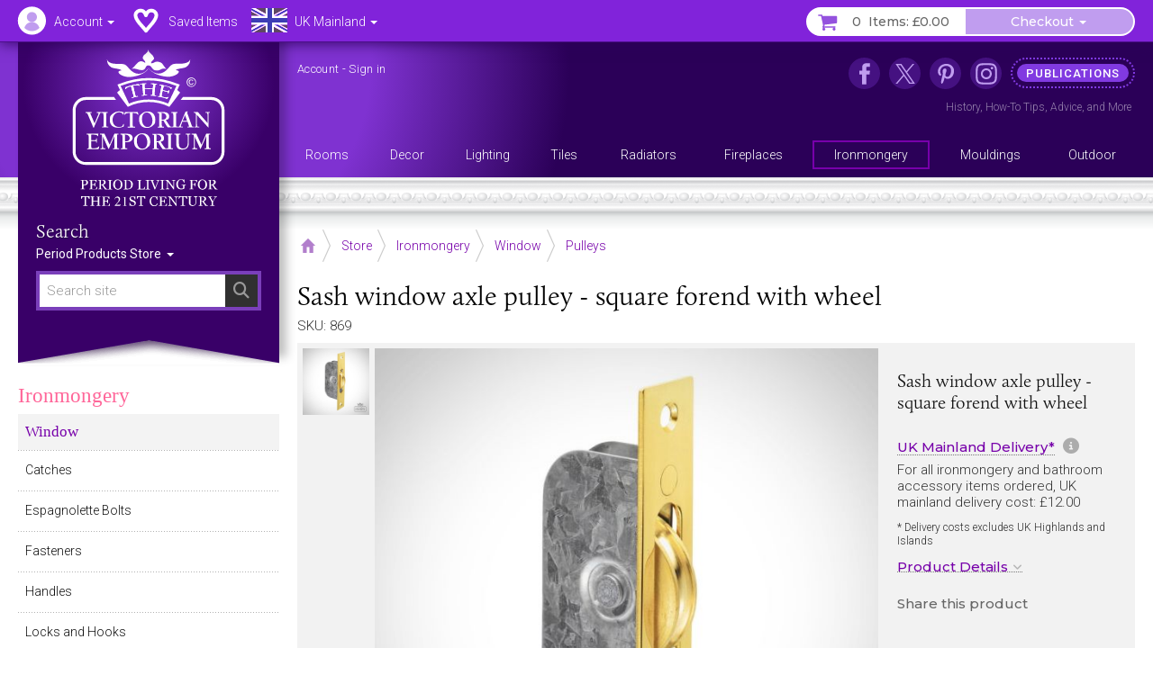

--- FILE ---
content_type: text/html; charset=UTF-8
request_url: https://www.thevictorianemporium.com/_service/footer-bar.ajax?url=%2Fstore%2Fproduct%2Fsash_window_axle_pulley&return=%2Fstore%2Fproduct%2Fsash_window_axle_pulley&entry_id=869&category_id=312&section=store&page=product
body_size: -219
content:





	



--- FILE ---
content_type: text/html; charset=UTF-8
request_url: https://www.thevictorianemporium.com/_service/save-item.ajax?entry_id=869&return=%2Fstore%2Fproduct%2Fsash_window_axle_pulley
body_size: 873
content:

	
		<a data-url="https://www.thevictorianemporium.com/?ACT=213&p=YToyOntzOjg6ImVudHJ5X2lkIjtzOjM6Ijg2OSI7czo2OiJyZXR1cm4iO3M6Mzg6Ii9zdG9yZS9wcm9kdWN0L3Nhc2hfd2luZG93X2F4bGVfcHVsbGV5Ijt9&ret=https%3A%2F%2Fwww.thevictorianemporium.com%2F" class="shortlist shortlist-remove removed">Saved</a>
		<a data-url="https://www.thevictorianemporium.com/?ACT=212&p=YTozOntzOjg6ImVudHJ5X2lkIjtzOjM6Ijg2OSI7czo2OiJyZXR1cm4iO3M6Mzg6Ii9zdG9yZS9wcm9kdWN0L3Nhc2hfd2luZG93X2F4bGVfcHVsbGV5IjtzOjExOiJjbG9uZWRfZnJvbSI7YjowO30=&ret=https%3A%2F%2Fwww.thevictorianemporium.com%2F" class="shortlist shortlist-add removed">Save Item</a>
	


--- FILE ---
content_type: text/javascript
request_url: https://www.thevictorianemporium.com/app/assets/js/init.js?1746117321
body_size: 723
content:
// Site namespace
window.VE = window.VE || {};

// Check for touch device
VE.touchEnabled = 'ontouchstart' in window || navigator.maxTouchPoints > 0;

// ******* Global Functions ********

// Hide elements when mobile focus on fields
if (VE.touchEnabled) {
  const toggleFocusClass = (event, add) => {
    const target = event.target;
    if (target instanceof Element && target.matches('input, textarea, select')) {
      document.body.classList.toggle('focus-input', add);
    }
  };

  document.addEventListener('focus', (event) => toggleFocusClass(event, true), true);
  document.addEventListener('blur', (event) => toggleFocusClass(event, false), true);
}

// Load user and cart info
const loadUserInfo = async () => {
  try {
    const response = await fetch('/_service/user-info.ajax');
    const data = await response.json();

    // Update user info
    document.querySelectorAll('.screen_name').forEach((element) => {
      element.innerHTML = data.logged_in && data.screen_name
        ? data.screen_name
        : element.getAttribute('aria-label') || '';
    });

    document.body.classList.toggle('loggedin', data.logged_in);
    document.body.classList.toggle('loggedout', !data.logged_in);

    // Update cart info
    const cartUpdate = [
      { selector: '.cart_items_count', value: data.cart_items_count },
      { selector: '.cart_items_total', value: `${data.currency}${data.cart_items_total}` },
      { selector: '.cart_tax_rate_percent', value: `${data.cart_tax_rate_percent}%` },
      { selector: '.cart_subtotal_plus_tax', value: `${data.currency}${data.cart_subtotal_plus_tax}` },
    ];

    cartUpdate.forEach(({ selector, value }) => {
      document.querySelectorAll(selector).forEach((elem) => {
        elem.innerHTML = value;
        elem.classList.add('fade-in');
      });
    });

    //const cartButtonGroup = document.querySelector('.cart_items_count')?.closest('.btn-group');
    const cartItemsCount = document.querySelector('.cart_items_count');
    const cartButtonGroup = cartItemsCount ? cartItemsCount.closest('.btn-group') : null;
    if (cartButtonGroup) {
      cartButtonGroup.classList.toggle('hasitems', data.cart_items_count > 0);
    }

    const csrfInput = document.querySelector("input[name='csrf_token']");
    if (csrfInput) {
      csrfInput.value = data.csrf_token || '';
    }

    window.VE.user_info = data;
  } catch (error) {
    console.error('Error loading user info:', error);
  }
};

// Attach loadUserInfo to the global scope
window.loadUserInfo = loadUserInfo;

// Initialize loadUserInfo
loadUserInfo();


// GTM Product List Click Tracking
(function() {
	'use strict';

	window.gtagItems = window.gtagItems || [];

	const containerSelectors = ['#product-list', '#search-results'];
	const containers = containerSelectors
		.map(selector => document.querySelector(selector))
		.filter(Boolean);

	containers.forEach(container => {
		container.addEventListener('click', function(e) {
			const target = e.target;

			// Allow clicks on the shortlist toggle to proceed normally
			if (target.classList.contains('shortlist-toggle')) {
				return true;
			}

			// Find the closest link with class list-item a
			let link = target.closest('a');
			if (!link || !link.closest('.list-item')) return;

			const item = link.closest('.list-item');

			const allItems = document.querySelectorAll('.list-item');
			const itemIndex = Array.from(allItems).indexOf(item);
			let listName = 'Product List';

			if (typeof window.gtagItems[itemIndex] !== 'undefined') {
				if (typeof window.gtagItems[itemIndex].list !== 'undefined') {
					listName = window.gtagItems[itemIndex].list;
				}

				if (window.dataLayer) {
					window.dataLayer.push({ ecommerce: null });  // Clear the previous ecommerce object.
					window.dataLayer.push({
						event: 'select_item',
						event_label: listName,
						ecommerce: {
							item_list_name: listName,
							items: [window.gtagItems[itemIndex]]
						}
					});
				} else if (typeof window.gtag !== 'undefined') { // Old EEC
					window.gtag('event', 'select_content', {
						'content_type': 'product',
						'items': [window.gtagItems[itemIndex]],
						'non_interaction': true
					});
				}
			}

			return true;
		});
	});
})();
